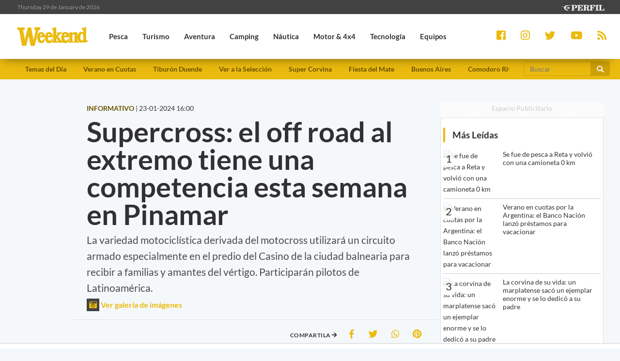

--- FILE ---
content_type: text/html; charset=UTF-8
request_url: https://weekend.perfil.com/noticias/informativo/supercross-el-off-road-al-extremo-tiene-una-competencia-esta-semana-en-pinamar.phtml
body_size: 17227
content:
<!DOCTYPE html>
<!--
Version: 29-01-2026 02:49:50
ID: 1004864
Imagen Portada: 1742330
-->
<html lang="es">
    <head>
        <meta charset="utf-8">
        <meta name="viewport" content="width=device-width, initial-scale=1, shrink-to-fit=no">
                <meta name="description" content="La variedad motociclística derivada del motocross utilizará un circuito armado especialmente en el predio del Casino de la ciudad balnearia para recibir a familias y amantes del vértigo. Participarán pilotos de Latinoamérica.">
        <meta name="ads-load" content="1">
        <meta name="ads-sec" content="articulo">
        <meta name="ads-client" content="259a6">

        <meta name="analytics-path-name" content="">
        <meta name="analytics-client-id" content="">
        <meta name="analytics-run" content="1">
        <meta name="analytics-view" content=" news.show ">
        <meta name="analytics-data" content="{&quot;slug&quot;:&quot;supercross-el-off-road-al-extremo-tiene-una-competencia-esta-semana-en-pinamar&quot;,&quot;section&quot;:&quot;sitios.weekend.nota&quot;,&quot;author&quot;:&quot;Patricia Daniele&quot;,&quot;date&quot;:&quot;January, 23 2024 16:00:00 -0300&quot;,&quot;id&quot;:1004864}">
        <meta name="latam-analytics-client-id" content="">
        <meta name="latam-analytics-path-name" content="">
        <meta name="comscore-client-id" content="6906401">

        <meta name="msapplication-TileColor" content="#ffffff">
        <meta name="msapplication-TileImage" content="/ms-icon-144x144.png">
        <meta name="theme-color" content="#ffffff">

        <meta property="fb:pages" content="244270009007957" />

        <meta name="last-render" content="29-01-02 02:49:50">
        
        <title>Supercross: el off road al extremo tiene una competencia esta semana en Pinamar | Weekend</title>

        <link rel="apple-touch-icon" sizes="57x57" href="https://weekend.perfil.com/img/favicon/apple-icon-57x57.png">
        <link rel="apple-touch-icon" sizes="60x60" href="https://weekend.perfil.com/img/favicon/apple-icon-60x60.png">
        <link rel="apple-touch-icon" sizes="72x72" href="https://weekend.perfil.com/img/favicon/apple-icon-72x72.png">
        <link rel="apple-touch-icon" sizes="76x76" href="https://weekend.perfil.com/img/favicon/apple-icon-76x76.png">
        <link rel="apple-touch-icon" sizes="114x114" href="https://weekend.perfil.com/img/favicon/apple-icon-114x114.png">
        <link rel="apple-touch-icon" sizes="120x120" href="https://weekend.perfil.com/img/favicon/apple-icon-120x120.png">
        <link rel="apple-touch-icon" sizes="144x144" href="https://weekend.perfil.com/img/favicon/apple-icon-144x144.png">
        <link rel="apple-touch-icon" sizes="152x152" href="https://weekend.perfil.com/img/favicon/apple-icon-152x152.png">
        <link rel="apple-touch-icon" sizes="180x180" href="https://weekend.perfil.com/img/favicon/apple-icon-180x180.png">
        <link rel="icon" type="image/png" sizes="192x192"  href="https://weekend.perfil.com/img/favicon/android-icon-192x192.png">
        <link rel="icon" type="image/png" sizes="32x32" href="https://weekend.perfil.com/img/favicon/favicon-32x32.png.png">
        <link rel="icon" type="image/png" sizes="96x96" href="https://weekend.perfil.com/img/favicon/favicon-96x96.png">
        <link rel="icon" type="image/png" sizes="16x16" href="https://weekend.perfil.com/img/favicon/favicon-16x16.png">
        <link rel="manifest" href="https://weekend.perfil.com/img/favicon/manifest.json">
        <link rel="manifest" href="https://weekend.perfil.com/onesignal-manifest.json">

        <link rel="preconnect" href="https://player.performgroup.com">
        <link rel="preconnect" href="https://ads.us.e-planning.net">
        <link rel="preconnect" href="https://ad.doubleclick.net">
        <link rel="preconnect" href="https://ut.e-planning.video">
        <link rel="preconnect" href="https://bidder.criteo.com">
        <link rel="preconnect" href="https://www.facebbook.com">
<link rel="canonical" href="https://weekend.perfil.com/noticias/informativo/supercross-el-off-road-al-extremo-tiene-una-competencia-esta-semana-en-pinamar.phtml">
<link rel="amphtml" href="https://weekend.perfil.com/noticias/amp/informativo/supercross-el-off-road-al-extremo-tiene-una-competencia-esta-semana-en-pinamar.phtml"> 

<meta property="article:opinion" content="false" />
<meta property="article:content_tier" content="free" />
<meta property="article:tag" content="Travel &amp; Leisure Activities" />
<meta property="article:location" content="region:arg" />

        <link rel="stylesheet" type="text/css" href="/css/app.css?id=30956c7feb4a16f4af30">
        <link rel="stylesheet" type="text/css" href="https://weekend.perfil.com/vendors/lightgallery/css/lightgallery.min.css">

        <script type="application/ld+json">
    [{"@context":"http://schema.org","@type":"NewsArticle","mainEntityOfPage":{"@type":"WebPage","@id":"https://weekend.perfil.com/noticias/informativo/supercross-el-off-road-al-extremo-tiene-una-competencia-esta-semana-en-pinamar.phtml","breadcrumb":{"@context":"http://schema.org","@type":"BreadcrumbList","itemListElement":[{"@type":"ListItem","position":1,"item":{"@id":"https://weekend.perfil.com/","name":"Home"}},{"@type":"ListItem","position":2,"item":{"@id":"https://weekend.perfil.com/seccion/informativo","name":"Informativo"}},{"@type":"ListItem","position":3,"item":{"@id":"https://weekend.perfil.com/noticias/informativo/supercross-el-off-road-al-extremo-tiene-una-competencia-esta-semana-en-pinamar.phtml","name":"PARA TODA LA FAMILIA"}}]}},"headline":"Supercross: el off road al extremo tiene una competencia esta semana en Pinamar","url":"https://weekend.perfil.com/noticias/informativo/supercross-el-off-road-al-extremo-tiene-una-competencia-esta-semana-en-pinamar.phtml","articleSection":"https://weekend.perfil.com/seccion/informativo","genre":"https://weekend.perfil.com/seccion/informativo","dateline":null,"inLanguage":"es_AR","image":["https://fotos.perfil.com/2024/01/23/cropped/696/696/center/0123supercross-1742330.jpg","https://fotos.perfil.com/2024/01/23/cropped/696/522/center/0123supercross-1742330.jpg","https://fotos.perfil.com/2024/01/23/cropped/696/392/center/0123supercross-1742330.jpg"],"datePublished":"January, 23 2024 16:00:00 -0300","dateModified":"January, 23 2024 16:00:00 -0300","keywords":"","author":{"@type":"Person","image":{"@type":"ImageObject","contentUrl":"https://fotos.perfil.com/autores/default/pdaniele_100.jpg"},"name":"Patricia Daniele","url":""},"publisher":{"@type":"Organization","name":"Weekend","alternateName":"Editorial Perfil S.A.","url":"https://weekend.perfil.com/","telephone":[null,null],"email":"weekend@perfil.com","logo":{"@type":"ImageObject","url":"https://weekend.perfil.com/img/logo.png"},"contactPoint":[{"@type":"ContactPoint","telephone":null,"contactType":"customer support","areaServed":null,"availableLanguage":[null]},{"@type":"ContactPoint","telephone":null,"contactType":"customer support","areaServed":null,"availableLanguage":[null]}],"address":{"@type":"PostalAddress","streetAddress":null,"postalCode":null,"addressLocality":", "},"sameAs":["https://www.facebook.com/WeekendArgentina","https://twitter.com/revista_weekend","https://www.youtube.com/channel/","https://www.instagram.com/revista_weekend"]}},{"@context":"http://schema.org","@type":"Organization","name":"Weekend","alternateName":"Editorial Perfil S.A.","url":"https://weekend.perfil.com/","telephone":[null,null],"email":"weekend@perfil.com","logo":{"@type":"ImageObject","url":"https://weekend.perfil.com/img/logo.png"},"contactPoint":[{"@type":"ContactPoint","telephone":null,"contactType":"customer support","areaServed":null,"availableLanguage":[null]},{"@type":"ContactPoint","telephone":null,"contactType":"customer support","areaServed":null,"availableLanguage":[null]}],"address":{"@type":"PostalAddress","streetAddress":null,"postalCode":null,"addressLocality":", "},"sameAs":["https://www.facebook.com/WeekendArgentina","https://twitter.com/revista_weekend","https://www.youtube.com/channel/","https://www.instagram.com/revista_weekend"]},{"@context":"https://schema.org","@type":"ItemList","itemListElement":[{"@type":"ListItem","position":1,"url":"https://weekend.perfil.com/noticias/turismo/playas-bonaerenses-hay-una-para-cada-estilo-de-veraneante.phtml"},{"@type":"ListItem","position":2,"url":"https://weekend.perfil.com/noticias/pesca/plan-de-vacaciones-con-cana-y-reel-a-cuestas.phtml"},{"@type":"ListItem","position":3,"url":"https://weekend.perfil.com/noticias/informativo/en-pinamar-se-hara-un-torneo-de-surf-para-ninos-y-adolescentes.phtml"},{"@type":"ListItem","position":4,"url":"https://weekend.perfil.com/noticias/informativo/verano-2024-ya-se-venden-los-pasajes-en-tren-para-viajar-a-la-costa-entre-diciembre-y-marzo.phtml"}]}]
</script>

<meta property="fb:admins"              content="100000796672456,1483151046">
<meta property="fb:app_id"              content="2184752615133901">
<meta property="fb:pages"               content="244270009007957">
<meta property="og:url"                 content="https://weekend.perfil.com/noticias/informativo/supercross-el-off-road-al-extremo-tiene-una-competencia-esta-semana-en-pinamar.phtml" />
<meta property="og:type"                content="article" />
<meta property="og:locale"              content="es">
<meta property="og:site_name"           content="Weekend"/>
<meta property="og:title"               content="Supercross: el off road al extremo tiene una competencia esta semana en Pinamar" />
<meta property="og:description"         content="La variedad motociclística derivada del motocross utilizará un circuito armado especialmente en el predio del Casino de la ciudad balnearia para recibir a familias y amantes del vértigo. Participarán pilotos de Latinoamérica." />
<meta property="og:image"               content="https://fotos.perfil.com/2024/01/23/trim/1280/720/0123supercross-1742330.jpg" />
<meta property="og:image:type"          content="image/jpeg" />
<meta property="og:image:width"         content="1140" />
<meta property="og:image:height"        content="641" />
<meta property="article:published_time" content="2024-01-23T16:00:00-03:00">
<meta property="article:modified_time"  content="2024-01-23T16:18:06-03:00">
<meta property="article:tag"            content="pinamar,provincia de buenos aires">
<meta property="article:section"        content="informativo">


<meta name="twitter:card"               content="summary_large_image">
<meta name="twitter:site"               content="@perfilcom">
<meta name="twitter:creator"            content="@perfilcom">
<meta name="twitter:title"              content='Supercross: el off road al extremo tiene una competencia esta semana en Pinamar'>
<meta name="twitter:description"        content="La variedad motociclística derivada del motocross utilizará un circuito armado especialmente en el predio del Casino de la ciudad balnearia para recibir a familias y amantes del vértigo. Participarán pilotos de Latinoamérica.">
<meta name="twitter:image"              content="https://fotos.perfil.com/2024/01/23/trim/1280/720/0123supercross-1742330.jpg">
<meta name="twitter:image:alt"          content='La tercera edición del Monster Energy Supercross Champ Series se hará en el Complejo Casino Pinamar.'>


<meta itemscope itemprop="mainEntityOfPage"  itemType="https://schema.org/WebPage" itemid="https://weekend.perfil.com/noticias/informativo/supercross-el-off-road-al-extremo-tiene-una-competencia-esta-semana-en-pinamar.phtml"/>
<meta itemprop="datePublished" content="2024-01-23T16:00:00-03:00"/>
<meta itemprop="dateModified" content="2024-01-23T16:18:06-03:00"/>
<meta itemprop="keywords" content="pinamar,provincia de buenos aires">
<meta itemprop="name" content="Weekend | Supercross: el off road al extremo tiene una competencia esta semana en Pinamar">
<meta itemprop="alternateName" content="Supercross: el off road al extremo tiene una competencia esta semana en Pinamar">
<meta itemprop="headline" content="La variedad motociclística derivada del motocross utilizará un circuito armado especialmente en el predio del Casino de la ciudad balnearia para recibir a familias y amantes del vértigo. Participarán pilotos de Latinoamérica.">
<meta itemprop="url" content="https://weekend.perfil.com/noticias/informativo/supercross-el-off-road-al-extremo-tiene-una-competencia-esta-semana-en-pinamar.phtml">
<meta itemprop="articleSection" content="informativo">
<meta itemprop="inLanguage" content="es">


<meta name="editoria" content="Weekend" />
<meta name="dtnoticia" content="2024-01-23T16:00:00-03:00" />
<meta name="title" content="Weekend | Supercross: el off road al extremo tiene una competencia esta semana en Pinamar" />
<meta name="keywords" content="pinamar,provincia de buenos aires" />
<meta name="description" content="La variedad motociclística derivada del motocross utilizará un circuito armado especialmente en el predio del Casino de la ciudad balnearia para recibir a familias y amantes del vértigo. Participarán pilotos de Latinoamérica.">
<meta name="news_keywords" content="pinamar,provincia de buenos aires">


<meta name="news_channel" content="informativo" />
<meta name="news_hat" content="PARA TODA LA FAMILIA" />
<meta name="hedline" content="La variedad motociclística derivada del motocross utilizará un circuito armado especialmente en el predio del Casino de la ciudad balnearia para recibir a familias y amantes del vértigo. Participarán pilotos de Latinoamérica." />
<meta name="url" content="https://weekend.perfil.com/noticias/informativo/supercross-el-off-road-al-extremo-tiene-una-competencia-esta-semana-en-pinamar.phtml" />
<meta name="datePublished" content="2024-01-23T16:00:00-03:00"/>

<script src="https://jsc.mgid.com/site/1039991.js" async></script>

        
		<!-- Google Tag Manager -->
    <script>
        
window.dataLayer = window.dataLayer || [];
dataLayer.push({
    "brand": "weekend",
    "brandPretty": "Weekend",
    "environment": "main",
    "pageCategory": "nota",
    "articleFormat": "estandar",
    "articleId": 1004864,
    "articleTitle": "Supercross: el off road al extremo tiene una competencia esta semana en Pinamar",
    "articleShortTitle": "Supercross: el off road al extremo tiene una competencia esta semana en Pinamar",
    "articleStyle": "noticia",
    "articleSection": "informativo",
    "articleTags": "pinamar|provincia de buenos aires",
    "articleLastUpdate": "23-01-2024",
    "articlePublicationDateLegacy": "January, 23 2024 16:00:00 -0300",
    "articlePublicationDate": "23-01-2024",
    "articleLastUpdateLegacy": "January, 23 2024 16:18:06 -0300",
    "articleEditorId": 1421,
    "articleEditorUserName": "pdaniele",
    "articleEditor": "Patricia Daniele",
    "articleAuthorId": 1421,
    "articleAuthorUserName": "pdaniele",
    "articleAuthor": "Patricia Daniele",
    "articleSigned": false,
    "articleCredit": "",
    "articleHaveVideo": false,
    "articleHaveImages": true,
    "articleHaveGallery": true,
    "articleHaveAudio": false,
    "articleHaveSocial": false,
    "articleHaveComments": true,
    "articleHaveFiles": false,
    "articleHaveRedaction": true,
    "articleFullLength": 1699,
    "articleLayout": "default",
    "articleScrollLimit": "false"
});

        console.log('GTM', window.dataLayer);
        (function(w,d,s,l,i){w[l]=w[l]||[];w[l].push({'gtm.start':
    new Date().getTime(),event:'gtm.js'});var f=d.getElementsByTagName(s)[0],
    j=d.createElement(s),dl=l!='dataLayer'?'&l='+l:'';j.async=true;j.src=
    'https://www.googletagmanager.com/gtm.js?id='+i+dl;f.parentNode.insertBefore(j,f);
    })(window,document,'script','dataLayer','GTM-MQM4XMK');</script>
    <!-- End Google Tag Manager -->

        
                


		
		
        
                    <script id="navegg" type="text/javascript">
                (function(n,v,g){o='Navegg';if(!n[o]){
                    a=v.createElement('script');a.src=g;b=document.getElementsByTagName('script')[0];
                    b.parentNode.insertBefore(a,b);n[o]=n[o]||function(parms){
                        n[o].q=n[o].q||[];n[o].q.push([this, parms])};}})
                (window, document, 'https://tag.navdmp.com/universal.min.js');
                window.naveggReady = window.naveggReady||[];
                window.nvgID = new Navegg({
                    acc: 56362
                });
            </script>
        
        
                    <script type="text/javascript">
              function e(e){var t=!(arguments.length>1&&void 0!==arguments[1])||arguments[1],c=document.createElement("script");c.src=e,t?c.type="module":(c.async=!0,c.type="text/javascript",c.setAttribute("nomodule",""));var n=document.getElementsByTagName("script")[0];n.parentNode.insertBefore(c,n)}function t(t,c,n){var a,o,r;null!==(a=t.marfeel)&&void 0!==a||(t.marfeel={}),null!==(o=(r=t.marfeel).cmd)&&void 0!==o||(r.cmd=[]),t.marfeel.config=n,t.marfeel.config.accountId=c;var i="https://sdk.mrf.io/statics";e("".concat(i,"/marfeel-sdk.js?id=").concat(c),!0),e("".concat(i,"/marfeel-sdk.es5.js?id=").concat(c),!1)}!function(e,c){var n=arguments.length>2&&void 0!==arguments[2]?arguments[2]:{};t(e,c,n)}(window,1740,{} /*config*/);
            </script>
                

        
        <style>.async-hide { opacity: 0 !important} </style>
        <script>(function(a,s,y,n,c,h,i,d,e){s.className+=' '+y;h.start=1*new Date;
        h.end=i=function(){s.className=s.className.replace(RegExp(' ?'+y),'')};
        (a[n]=a[n]||[]).hide=h;setTimeout(function(){i();h.end=null},c);h.timeout=c;
        })(window,document.documentElement,'async-hide','dataLayer',4000,
        {'GTM-MQM4XMK':true});</script>

        <!-- InMobi Choice. Consent Manager Tag v3.0 (for TCF 2.2) -->
<script type="text/javascript" async=true>
  (function() {
    var host = window.location.hostname;
    var element = document.createElement('script');
    var firstScript = document.getElementsByTagName('script')[0];
    var url = 'https://cmp.inmobi.com'
      .concat('/choice/', 'JLynYhbuKN0hh', '/', host, '/choice.js?tag_version=V3');
    var uspTries = 0;
    var uspTriesLimit = 3;
    element.async = true;
    element.type = 'text/javascript';
    element.src = url;

    firstScript.parentNode.insertBefore(element, firstScript);

    function makeStub() {
      var TCF_LOCATOR_NAME = '__tcfapiLocator';
      var queue = [];
      var win = window;
      var cmpFrame;

      function addFrame() {
        var doc = win.document;
        var otherCMP = !!(win.frames[TCF_LOCATOR_NAME]);

        if (!otherCMP) {
          if (doc.body) {
            var iframe = doc.createElement('iframe');

            iframe.style.cssText = 'display:none';
            iframe.name = TCF_LOCATOR_NAME;
            doc.body.appendChild(iframe);
          } else {
            setTimeout(addFrame, 5);
          }
        }
        return !otherCMP;
      }

      function tcfAPIHandler() {
        var gdprApplies;
        var args = arguments;

        if (!args.length) {
          return queue;
        } else if (args[0] === 'setGdprApplies') {
          if (
            args.length > 3 &&
            args[2] === 2 &&
            typeof args[3] === 'boolean'
          ) {
            gdprApplies = args[3];
            if (typeof args[2] === 'function') {
              args[2]('set', true);
            }
          }
        } else if (args[0] === 'ping') {
          var retr = {
            gdprApplies: gdprApplies,
            cmpLoaded: false,
            cmpStatus: 'stub'
          };

          if (typeof args[2] === 'function') {
            args[2](retr);
          }
        } else {
          if(args[0] === 'init' && typeof args[3] === 'object') {
            args[3] = Object.assign(args[3], { tag_version: 'V3' });
          }
          queue.push(args);
        }
      }

      function postMessageEventHandler(event) {
        var msgIsString = typeof event.data === 'string';
        var json = {};

        try {
          if (msgIsString) {
            json = JSON.parse(event.data);
          } else {
            json = event.data;
          }
        } catch (ignore) {}

        var payload = json.__tcfapiCall;

        if (payload) {
          window.__tcfapi(
            payload.command,
            payload.version,
            function(retValue, success) {
              var returnMsg = {
                __tcfapiReturn: {
                  returnValue: retValue,
                  success: success,
                  callId: payload.callId
                }
              };
              if (msgIsString) {
                returnMsg = JSON.stringify(returnMsg);
              }
              if (event && event.source && event.source.postMessage) {
                event.source.postMessage(returnMsg, '*');
              }
            },
            payload.parameter
          );
        }
      }

      while (win) {
        try {
          if (win.frames[TCF_LOCATOR_NAME]) {
            cmpFrame = win;
            break;
          }
        } catch (ignore) {}

        if (win === window.top) {
          break;
        }
        win = win.parent;
      }
      if (!cmpFrame) {
        addFrame();
        win.__tcfapi = tcfAPIHandler;
        win.addEventListener('message', postMessageEventHandler, false);
      }
    };

    makeStub();

    var uspStubFunction = function() {
      var arg = arguments;
      if (typeof window.__uspapi !== uspStubFunction) {
        setTimeout(function() {
          if (typeof window.__uspapi !== 'undefined') {
            window.__uspapi.apply(window.__uspapi, arg);
          }
        }, 500);
      }
    };

    var checkIfUspIsReady = function() {
      uspTries++;
      if (window.__uspapi === uspStubFunction && uspTries < uspTriesLimit) {
        console.warn('USP is not accessible');
      } else {
        clearInterval(uspInterval);
      }
    };

    if (typeof window.__uspapi === 'undefined') {
      window.__uspapi = uspStubFunction;
      var uspInterval = setInterval(checkIfUspIsReady, 6000);
    }
  })();
</script>
<!-- End InMobi Choice. Consent Manager Tag v3.0 (for TCF 2.2) -->

        <script src="https://tags.refinery89.com/perfilcom.js" async></script>
    </head>

    <body class="pf-new-show">
        <script type="text/javascript">var eplDoc = document; var eplLL = false;</script>
        <script defer src="https://us.img.e-planning.net/layers/epl-41.js" type="text/javascript" id="epl-exchange-script"></script>

        
		<!-- Google Tag Manager (noscript) -->
    <noscript><iframe src="https://www.googletagmanager.com/ns.html?id=GTM-MQM4XMK"
    height="0" width="0" style="display:none;visibility:hidden"></iframe></noscript>
    <!-- End Google Tag Manager (noscript) -->

        <div class="container-fluid m-0 p-0">
            
            <header>
<div class="row m-0">
    <div class="col-12 pf-header-top pr-1 pl-1 pr-lg-3 pl-lg-3">
        <div class="row m-0">
            <div class="col-8 time-top">Thursday 29 de January de 2026</div>
            <div class="col-12 col-lg-4 text-right">
                <a href="https://www.perfil.com" target="_blank" title="Ir a Perfil.com">
                    <picture>
                        <source type="image/webp" srcset="https://weekend.perfil.com/img/logo_perfil_light_small.webp">
                        <source type="image/png" srcset="https://weekend.perfil.com/img/logo_perfil_light_small.png">
                        <img src="https://weekend.perfil.com/img/logo_perfil_light_small.png" alt="Perfil.com">
                    </picture>
                </a>
            </div>
        </div>
    </div>
</div>

<div class="row m-0 pf-header navbar-fixed-top sticky-top">
    <div class="col-12  col-lg-9 pr-1 pl-1 pr-lg-3 pl-lg-3 pb-0 pt-0">
        <nav class="nav d-flex nav-principal navbar-fixed-top">

            <a href="https://weekend.perfil.com/" class="logo ml-2 mr-3 navbar-brand" id="logo-small" style="background-color: transparent;"><img src="https://weekend.perfil.com/img/logo3.png"></a>
            <button type="button" class="navbar-toggle collapsed" data-toggle="collapse" data-target="#exampleNavComponents" aria-expanded="false">
               <i class="fa fa-align-justify menu-ham" title="Align Justify"></i>
              </button>

            <div class="collapse navbar-collapse" id="exampleNavComponents">
                                   <a href="/seccion/pesca" target="_self" class="pesca" title="Pesca"> <li>Pesca</li></a>
                                   <a href="/seccion/turismo" target="_self" class="turismo" title="Turismo"> <li>Turismo</li></a>
                                   <a href="/seccion/aventura" target="_self" class="aventura" title="Aventura"> <li>Aventura</li></a>
                                   <a href="/seccion/camping" target="_self" class="camping" title="Camping"> <li>Camping</li></a>
                                   <a href="/seccion/nautica" target="_self" class="nautica" title="Náutica"> <li>Náutica</li></a>
                                   <a href="/seccion/motor" target="_self" class="motor" title="Motor &amp; 4x4"> <li>Motor &amp; 4x4</li></a>
                                   <a href="/seccion/tecnologia" target="_self" class="tecnologia" title="Tecnología"> <li>Tecnología</li></a>
                                   <a href="/seccion/equipos" target="_self" class="equipos" title="Equipos"> <li>Equipos</li></a>
                                   <a href="/seccion/tiro" target="_self" class="tiro" title="Tiro"> <li>Tiro</li></a>
                            </div>
        </nav>
    </div>

     <div class="col-12  col-lg-3 pr-1 pl-1 pr-lg-3 pl-lg-3 collapse navbar-collapse" id="exampleNavComponents">
        <div class="social-top" >
            <a href="https://www.facebook.com/WeekendArgentina/" target="_blank" class="link-social-facebook mr-3" rel="me nofollow"><i class="fab fa-facebook-square"></i></a>
            <a href="https://www.instagram.com/revista_weekend/" target="_blank" class="link-social-instagram mr-3" rel="me nofollow"><i class="fab fa-instagram"></i></a>
            <a href="https://twitter.com/revista_weekend" target="_blank" class="link-social-twitter mr-3" rel="me nofollow"><i class="fab fa-twitter"></i></a>
            <a href="https://www.youtube.com/channel/" target="_blank" class="link-social-youtube mr-3" rel="me nofollow"><i class="fab fa-youtube"></i></a>
            <a href="https://weekend.perfil.com/feed" target="_blank" class="link-social-rss"><i class="fa fa-rss"></i></a>
        </div>
    </div>

</div>

<div class="col-12 pf-header-submenu pr-1 pl-1 pr-lg-3 pl-lg-3 pb-0 pt-0">
    <button type="button" class="navbar-toggle collapsed" data-toggle="collapse" data-target="#menuTemas" aria-expanded="false">Temas del día <i class="fa fa-angle-down"></i></button>
    <nav id="menuTemas" class="nav-temas collapse">
        <div class="row">
       <nav class="col-12 col-md-9 col-xl-10">
        <ul>
                     <li><a href="" target="_self" class="" title="">Temas del Día</a></li>
                     <li><a href="https://weekend.perfil.com/noticias/turismo/verano-en-cuotas-por-la-argentina-el-banco-nacion-lanzo-prestamos-para-vacacionar.phtml" target="_self" class="" title="">Verano en Cuotas</a></li>
                     <li><a href="https://weekend.perfil.com/noticias/pesca/tiburon-duende-vivo-en-canarias-el-primer-registro-confirmado-de-una-especie-casi-invisible.phtml" target="_self" class="" title="">Tiburón Duende</a></li>
                     <li><a href="https://weekend.perfil.com/noticias/turismo/ya-aparecieron-los-vuelos-directos-para-ver-a-la-seleccion-en-el-mundial-y-el-interior-tendra-mas-conexion-internacional.phtml" target="_self" class="" title="">Ver a la Selección</a></li>
                     <li><a href="https://weekend.perfil.com/noticias/pesca/la-corvina-de-su-vida-un-marplatense-saco-un-ejemplar-enorme-y-se-lo-dedico-a-su-padre.phtml" target="_self" class="" title="">Super Corvina</a></li>
                     <li><a href="https://weekend.perfil.com/noticias/informativo/con-entrada-libre-se-hara-en-parana-la-35-fiesta-nacional-del-mate.phtml" target="_self" class="" title="">Fiesta del Mate</a></li>
                     <li><a href="https://weekend.perfil.com/noticias/turismo/visitas-guiadas-gratuitas-para-conocer-la-historia-de-buenos-aires.phtml" target="_self" class="" title="">Buenos Aires</a></li>
                     <li><a href="https://weekend.perfil.com/noticias/turismo/la-sorpresa-del-verano-2026-comodoro-rivadavia-ofrece-mar-y-meseta-con-una-agenda-cargada.phtml" target="_self" class="" title="">Comodoro Rivadavia</a></li>
         

            <!-- <li class="buscador-header">
              <form method="get" action="https://weekend.perfil.com/buscador">
                 <div class="input-group md-form form-sm form-2 pl-0">
                    <input class="form-control my-0 py-1 lime-border" name="q" type="text" placeholder="Buscar" aria-label="Buscar" value="">
                    <div class="input-group-append">
                        <button class="btn btn-outline-light" type="submit"><i class="fas fa-search"></i></button>
                    </div>
                 </div>
              </form>
            </li> -->
        </ul>
         </nav>
             <div class="col-12 col-md-2 col-xl-2">
                <form method="get" action="https://weekend.perfil.com/buscador">
                    <div class="input-group md-form form-sm form-2 pl-0">
                        <input class="form-control my-0 py-1 lime-border" name="q" type="text" placeholder="Buscar" aria-label="Buscar" value="">
                        <div class="input-group-append">
                            <button class="btn btn-outline-light" type="submit"><i class="fas fa-search"></i></button>
                        </div>
                    </div>
                </form>
             </div>
    </div>

    </nav>
</div>
</header>
            <div class="row m-0">
    <div class="d-none d-xl-block col-ads-left">
        <div id="" class="ads-space text-center sticky-top" data-id="sticky_160x600x-pos-" data-w="160" data-h="600"
            data-loaded="false" data-reload="true"></div>
    </div>

    <div class="col-article col-12 p-0">
        <div class="row m-0">
            <main class="col-lg-8 p-1 pt-2 pt-lg-5">
                <header>
                    
                    <div class="mt-3 mt-sm-0 row m-0">
                        <div class="col-xl-6 text-left"><span
                                class="hat">INFORMATIVO</span> | <span
                                class=''>23-01-2024 16:00</span></div>
                        <!-- 23-01-2024 16:00 23-01-2024 16:00 -->
                        <div class="col-xl-6 text-left"> </div>
                    </div>

                    
                    <div class="pt-2">
                        <div class="col-12 headgroup">
                            <h1>Supercross: el off road al extremo tiene una competencia esta semana en Pinamar</h1>
                            <p class="headline">
                                La variedad motociclística derivada del motocross utilizará un circuito armado especialmente en el predio del Casino de la ciudad balnearia para recibir a familias y amantes del vértigo. Participarán pilotos de Latinoamérica.
                                                                <br> <a href="#" role="button" class="btn-open-gallery"><i
                                        class="fas fa-camera-retro"></i> Ver galería de imágenes</a>
                                                            </p>
                        </div>
                        <div class="col-12 text-center">
                            <div id="" class="ads-space text-center d-lg-none" data-id="300x250x-pos-" data-w="300"
                                data-h="250" data-loaded="false" data-reload="false"></div>
                        </div>
                        <div class="row border-top p-2 border-bottom">
                            <div class="col-12 col-md-5">
                                
                                                            </div>
                            <div class="col-12 col-md-7">
                                <div class="social-topsharing">
	<ul> 
    <li><h4>Compartila <i class="fas fa-arrow-right"></i></h4></li>
    <li><a class="facebook" href="https://www.facebook.com/sharer/sharer.php?u=https://weekend.perfil.com/noticias/informativo/supercross-el-off-road-al-extremo-tiene-una-competencia-esta-semana-en-pinamar.phtml" target="_blank"><i class="fab fa-facebook-f"></i></a></li>
    <li> <a class="twitter" href="https://twitter.com/intent/tweet?text=Supercross%3A+el+off+road+al+extremo+tiene+una+competencia+esta+semana+en+Pinamar&url=https://weekend.perfil.com/noticias/informativo/supercross-el-off-road-al-extremo-tiene-una-competencia-esta-semana-en-pinamar.phtml" target="_blank"><i class="fab fa-twitter"></i></a></li>
    <li><a href="whatsapp://send?text=Supercross%3A+el+off+road+al+extremo+tiene+una+competencia+esta+semana+en+Pinamar https://weekend.perfil.com/noticias/informativo/supercross-el-off-road-al-extremo-tiene-una-competencia-esta-semana-en-pinamar.phtml" data-action="share/whatsapp/share" class="whatsapp" target="_blank"><i class="fab fa-whatsapp"></i></a></li>
     <li><a href="https://pinterest.com/pin/create/button/?url=https://weekend.perfil.com/noticias/informativo/supercross-el-off-road-al-extremo-tiene-una-competencia-esta-semana-en-pinamar.phtml&media=https://fotos.perfil.com/2024/01/23/trim/900/506/0123supercross-1742330.jpg&description=Supercross%3A+el+off+road+al+extremo+tiene+una+competencia+esta+semana+en+Pinamar" class="pinterest" target="_blank"><i class="fab fa-pinterest"></i></a></li>
</ul>
</div>                            </div>
                        </div>
                    </div>

                    
                    <div class="main-image mt-3 p-0">
    <div class="col-12 p-0">
                    <figure class="figure btn-open-gallery">
                <picture><source type="image/webp" data-srcset="https://fotos.perfil.com/2024/01/23/trim/270/152/0123supercross-1742330.jpg?format=webp 270w, https://fotos.perfil.com/2024/01/23/trim/540/304/0123supercross-1742330.jpg?format=webp 540w, https://fotos.perfil.com/2024/01/23/trim/720/405/0123supercross-1742330.jpg?format=webp 720w, https://fotos.perfil.com/2024/01/23/trim/960/540/0123supercross-1742330.jpg?format=webp 960w"><img alt="La tercera edición del Monster Energy Supercross Champ Series se hará en el Complejo Casino Pinamar." class="lazyload figure-img img-fluid" src="https://via.placeholder.com/1140x641?text=WEEKEND" data-srcset="https://fotos.perfil.com/2024/01/23/trim/270/152/0123supercross-1742330.jpg 270w, https://fotos.perfil.com/2024/01/23/trim/540/304/0123supercross-1742330.jpg 540w, https://fotos.perfil.com/2024/01/23/trim/720/405/0123supercross-1742330.jpg 720w, https://fotos.perfil.com/2024/01/23/trim/960/540/0123supercross-1742330.jpg 960w" /></picture>
                <figcaption class="figure-caption pb-1 pt-1 pl-2">La tercera edición del Monster Energy Supercross Champ Series se hará en el Complejo Casino Pinamar.</figcaption>
            </figure>
            </div>
</div>

<div id="" class="ads-space text-center d-none d-md-block mb-4" data-id="728x90x-pos-" data-w="728" data-h="90" data-loaded="false" data-reload="false"></div>
<div id="" class="ads-space text-center d-md-none mb-4" data-id="300x250x-pos-" data-w="300" data-h="250" data-loaded="false" data-reload="false"></div>

<input type="hidden" id="lightbox-gallery-content" value="[{&quot;src&quot;:&quot;https:\/\/fotos.perfil.com\/2024\/01\/23\/0123supercross-1742330.jpg&quot;,&quot;thumb&quot;:&quot;https:\/\/fotos.perfil.com\/2024\/01\/23\/cropped\/250\/250\/center\/0123supercross-1742330.jpg&quot;,&quot;subHtml&quot;:&quot;La tercera edici\u00f3n del Monster Energy Supercross Champ Series se har\u00e1 en el Complejo Casino Pinamar.&quot;},{&quot;src&quot;:&quot;https:\/\/fotos.perfil.com\/2024\/01\/23\/0123supercross-1742373.jpg&quot;,&quot;thumb&quot;:&quot;https:\/\/fotos.perfil.com\/2024\/01\/23\/cropped\/250\/250\/center\/0123supercross-1742373.jpg&quot;,&quot;subHtml&quot;:&quot;El supercross vuelve a Pinamar esta semana.&quot;},{&quot;src&quot;:&quot;https:\/\/fotos.perfil.com\/2024\/01\/23\/0123supercross-1742374.jpg&quot;,&quot;thumb&quot;:&quot;https:\/\/fotos.perfil.com\/2024\/01\/23\/cropped\/250\/250\/center\/0123supercross-1742374.jpg&quot;,&quot;subHtml&quot;:&quot;El supercross vuelve a Pinamar esta semana.&quot;},{&quot;src&quot;:&quot;https:\/\/fotos.perfil.com\/2024\/01\/02\/0102rampage-1730051.jpg&quot;,&quot;thumb&quot;:&quot;https:\/\/fotos.perfil.com\/2024\/01\/02\/cropped\/250\/250\/center\/0102rampage-1730051.jpg&quot;,&quot;subHtml&quot;:&quot;Rampage, la nueva versi\u00f3n de RAM, llegar\u00e1 pronto al pa\u00eds.&quot;}]">
                </header>
                
                <article class="new-body mt-3">
                    <div class="col-12" id="news-body">
                        <p>Desde<strong> mañana y durante el próximo fin de semana </strong>se realizará la tercera edición del <a target="_blank"  href="https://sxchamps.com.ar/index.html">Monster Energy Supercross Champ Serie</a>s en <strong>Pinamar.</strong>&nbsp;Del 24 y 27 de enero, en el<strong> Complejo Casino de Pinamar </strong>(Ruta 11, KM 398,5)<strong>,</strong> se concretará este campeonato nocturno que no tiene precedentes y premiará a cuatro campeones latinoamericanos en un enfrentamiento que van a presenciar más de 20.000 espectadores.</p><div class="media noticia-relacionada">
            <picture><source type="image/webp" data-srcset="https://fotos.perfil.com/2024/01/19/trim/64/64/0119playas-1740911.jpg?format=webp"><img alt="0119_playas" class="lazyload align-self-center m-1 mr-3" src="https://via.placeholder.com/64x64?text=WEEKEND" data-srcset="https://fotos.perfil.com/2024/01/19/trim/64/64/0119playas-1740911.jpg" ></picture>
        <div class="media-body">
        <strong>Leé también</strong>
        <h5><a href="https://weekend.perfil.com/noticias/turismo/playas-bonaerenses-hay-una-para-cada-estilo-de-veraneante.phtml">Playas bonaerenses: hay una para cada estilo de veraneante</a> <a href="https://weekend.perfil.com/noticias/turismo/playas-bonaerenses-hay-una-para-cada-estilo-de-veraneante.phtml" class="round-btn"><i class="fas fa-long-arrow-alt-right"></i></a></h5>
    </div>
</div>




<p><img style="max-width: 100%; width: 100%;"  alt="0123_supercross" src="https://fotos.perfil.com//2024/01/23/900/0/0123supercross-1742374.jpg" /></p><div id="" class="ads-space text-center d-md-none" data-id="inline" data-w="1" data-h="1" data-loaded="false" data-reload="false"></div>

<p>El supercross es una<strong> disciplina motociclística derivada del motocross</strong>, que se disputa en circuitos temporales armados dentro de estadios, en particular de béisbol o fútbol americano. Cada carrera se compone de un sistema de eliminatorias hasta llegar a una final. La serie Monster Energy llega a la Argentina como la máxima expresión del off road: el supercross. Con tres fechas, se coronarán a cuatro campeones. Incluirá un impresionante despliegue de producción con tribunas, un exclusivo paddock VIP, escenario con artistas en vivo, boxes oficiales y un diseño de un&nbsp;<strong>circuito que desafiará la destreza de los mejores pilotos del continente</strong> en un estadio diseñado exclusivamente para ofrecer la experiencia motor de carreras espectaculares y muy competitivas.&nbsp;</p><div class="media noticia-relacionada">
            <picture><source type="image/webp" data-srcset="https://fotos.perfil.com/2024/01/17/trim/64/64/1701playas-1738893.jpg?format=webp"><img alt="1701_playas" class="lazyload align-self-center m-1 mr-3" src="https://via.placeholder.com/64x64?text=WEEKEND" data-srcset="https://fotos.perfil.com/2024/01/17/trim/64/64/1701playas-1738893.jpg" ></picture>
        <div class="media-body">
        <strong>Leé también</strong>
        <h5><a href="https://weekend.perfil.com/noticias/pesca/plan-de-vacaciones-con-cana-y-reel-a-cuestas.phtml">Plan de vacaciones con caña y reel a cuestas</a> <a href="https://weekend.perfil.com/noticias/pesca/plan-de-vacaciones-con-cana-y-reel-a-cuestas.phtml" class="round-btn"><i class="fas fa-long-arrow-alt-right"></i></a></h5>
    </div>
</div>




<p><img style="max-width: 100%; width: 100%;"  alt="0102_rampage" src="https://fotos.perfil.com//2024/01/02/900/0/0102rampage-1730051.jpg" /></p><div class="media noticia-relacionada">
            <picture><source type="image/webp" data-srcset="https://fotos.perfil.com/2024/01/10/trim/64/64/0110minisurf-1735209.jpg?format=webp"><img alt="0110_minisurf" class="lazyload align-self-center m-1 mr-3" src="https://via.placeholder.com/64x64?text=WEEKEND" data-srcset="https://fotos.perfil.com/2024/01/10/trim/64/64/0110minisurf-1735209.jpg" ></picture>
        <div class="media-body">
        <strong>Leé también</strong>
        <h5><a href="https://weekend.perfil.com/noticias/informativo/en-pinamar-se-hara-un-torneo-de-surf-para-ninos-y-adolescentes.phtml">En Pinamar se hará un torneo de surf para niños y adolescentes</a> <a href="https://weekend.perfil.com/noticias/informativo/en-pinamar-se-hara-un-torneo-de-surf-para-ninos-y-adolescentes.phtml" class="round-btn"><i class="fas fa-long-arrow-alt-right"></i></a></h5>
    </div>
</div>




<p>En este escenario se hará presente la nueva <a target="_blank"  href="https://weekend.perfil.com/noticias/motor/pickup-rampage-asi-sera-lo-nuevo-de-ram-que-pronto-llegara-al-pais.phtml">RAM Rampage,</a> vehículo que representa un hito significativo como el primer modelo de la marca diseñado y desarrollado en Latinoamérica, subrayando el compromiso de la marca con la excelencia y la adaptación a las necesidades específicas de la región. La pick-up fusiona en un mismo modelo la robustez, capacidad, sofisticación y tecnología bajadas a las necesidades del mercado latinoamericano que encarna el espíritu de este encuentro.&nbsp;</p>
<section class="row noticias-relacionadas">
    <div class="col-12 top">
    También te puede interesar
    </div>
    <article class="col-12 news">
                    <div class="groupxUno">
                <a href="https://weekend.perfil.com/noticias/informativo/verano-2024-ya-se-venden-los-pasajes-en-tren-para-viajar-a-la-costa-entre-diciembre-y-marzo.phtml" title="Ver Verano 2024: ya se venden los pasajes en tren para viajar a la Costa entre diciembre y marzo">
                    <picture><source type="image/webp" data-srcset="https://fotos.perfil.com/2023/11/21/trim/270/152/2111trenes-1702919.jpg?format=webp 270w, https://fotos.perfil.com/2023/11/21/trim/540/304/2111trenes-1702919.jpg?format=webp 540w"><img alt="La venta de pasajes a la Costa para el próximo verano ya arrancó." class="lazyload img-fluid" src="https://via.placeholder.com/540x304?text=WEEKEND" data-srcset="https://fotos.perfil.com/2023/11/21/trim/270/152/2111trenes-1702919.jpg 270w, https://fotos.perfil.com/2023/11/21/trim/540/304/2111trenes-1702919.jpg 540w" /></picture>
                </a>
                <h3><a href="https://weekend.perfil.com/noticias/informativo/verano-2024-ya-se-venden-los-pasajes-en-tren-para-viajar-a-la-costa-entre-diciembre-y-marzo.phtml">Verano 2024: ya se venden los pasajes en tren para viajar a la Costa entre diciembre y marzo</a></h3>
            </div>
            </article>
</section>


                        
                        
                        
                        
                        
                                                <div class="col-12">
                            <h3>Galería de imágenes</h3>
                            <div id="gallery-thumbnails" class="bottom-gallery">
                                                                <a href="https://fotos.perfil.com/2024/01/23/0123supercross-1742330.jpg" title="La tercera edición del Monster Energy Supercross Champ Series se hará en el Complejo Casino Pinamar.">
                                    <img src="https://fotos.perfil.com/2024/01/23/cropped/250/250/center/0123supercross-1742330.jpg" alt="La tercera edición del Monster Energy Supercross Champ Series se hará en el Complejo Casino Pinamar.">
                                </a>
                                                                <a href="https://fotos.perfil.com/2024/01/23/0123supercross-1742373.jpg" title="El supercross vuelve a Pinamar esta semana.">
                                    <img src="https://fotos.perfil.com/2024/01/23/cropped/250/250/center/0123supercross-1742373.jpg" alt="El supercross vuelve a Pinamar esta semana.">
                                </a>
                                                                <a href="https://fotos.perfil.com/2024/01/23/0123supercross-1742374.jpg" title="El supercross vuelve a Pinamar esta semana.">
                                    <img src="https://fotos.perfil.com/2024/01/23/cropped/250/250/center/0123supercross-1742374.jpg" alt="El supercross vuelve a Pinamar esta semana.">
                                </a>
                                                                <a href="https://fotos.perfil.com/2024/01/02/0102rampage-1730051.jpg" title="Rampage, la nueva versión de RAM, llegará pronto al país.">
                                    <img src="https://fotos.perfil.com/2024/01/02/cropped/250/250/center/0102rampage-1730051.jpg" alt="Rampage, la nueva versión de RAM, llegará pronto al país.">
                                </a>
                                                            </div>
                        </div>
                        
                        <div id="" class="ads-space text-center d-md-none mb-4" data-id="300x250x-pos-" data-w="300"
                            data-h="250" data-loaded="false" data-reload="false"></div>

                        <!-- e-planning v3 - Comienzo espacio _ articulo _ teads -->
<script type="text/javascript" language="JavaScript1.1">
<!--
var rnd = (new String(Math.random())).substring(2,8) + (((new Date()).getTime()) & 262143);
var cs = document.charset || document.characterSet;
document.write('<script async language="JavaScript1.1" type="text/javascript" src="https://ads.us.e-planning.net/eb/3/259a6/articulo/teads?o=j&rnd=' + rnd + '&crs=' + cs + '"></scr' + 'ipt>');
//-->
</script>
<noscript><a href="https://ads.us.e-planning.net/ei/3/259a6/articulo/teads?it=i&rnd=$RANDOM" target="_blank"><img width="1" height="1"  alt="e-planning ad" src="https://ads.us.e-planning.net/eb/3/259a6/articulo/teads?o=i&rnd=$RANDOM" border=0></a></noscript>
<!-- e-planning v3 - Fin espacio _ articulo _ teads -->

                        <div id="" class="ads-space" data-id="interscroller" data-w="1" data-h="1" data-loaded="false"
                            data-reload="false"></div>

                        
                        <div class="tags">
    <h4>En esta Nota</h4>
    
        
        
        
        
        <ul id="tag-locations">
        <label for="tag-locations">lugares:</label>   
                <li><a href="https://weekend.perfil.com/lugares/pinamar" >Pinamar</a></li>
                <li><a href="https://weekend.perfil.com/lugares/provincia-de-buenos-aires" >Provincia De Buenos Aires</a></li>
            </ul>
        
    </div>
                    </div>
                </article>

                
                <div class="mt-5 mb-5 social-sharing text-center">
    <h4>Compártelo</h4>
    <a class="btn btn-share-facebook btn-share mr-2" href="https://www.facebook.com/sharer/sharer.php?u=https://weekend.perfil.com/noticias/informativo/supercross-el-off-road-al-extremo-tiene-una-competencia-esta-semana-en-pinamar.phtml" target="_blank"><i class="fab fa-facebook-f"></i></a>
    <a class="btn btn-share-twitter btn-share mr-2" href="https://twitter.com/intent/tweet?text=Supercross%3A+el+off+road+al+extremo+tiene+una+competencia+esta+semana+en+Pinamar&url=https://weekend.perfil.com/noticias/informativo/supercross-el-off-road-al-extremo-tiene-una-competencia-esta-semana-en-pinamar.phtml" target="_blank"><i class="fab fa-twitter"></i></a>
   
    <a href="whatsapp://send?text=Supercross%3A+el+off+road+al+extremo+tiene+una+competencia+esta+semana+en+Pinamar https://weekend.perfil.com/noticias/informativo/supercross-el-off-road-al-extremo-tiene-una-competencia-esta-semana-en-pinamar.phtml" data-action="share/whatsapp/share" class="btn btn-share-whatsapp btn-share mr-2" target="_blank"><i class="fab fa-whatsapp"></i></a>
    <a href="https://pinterest.com/pin/create/button/?url=https://weekend.perfil.com/noticias/informativo/supercross-el-off-road-al-extremo-tiene-una-competencia-esta-semana-en-pinamar.phtml&media=https://fotos.perfil.com/2024/01/23/trim/900/506/0123supercross-1742330.jpg&description=Supercross%3A+el+off+road+al+extremo+tiene+una+competencia+esta+semana+en+Pinamar" class="btn btn-share btn-share-pinterest" target="_blank"><i class="fab fa-pinterest"></i></a>
</div>

                <div class="col-12 d-lg-none text-center mt-2">
                    <div id="" class="ads-space text-center d-lg-none" data-id="300x250x-pos-" data-w="300" data-h="250"
                        data-loaded="false" data-reload="false"></div>
                </div>
                <div class="comments">
                    <div class="col-12">
                        <h4>Comentarios</h4>
                        <div class="fb-comments" data-href="https://weekend.perfil.com/noticias/informativo/supercross-el-off-road-al-extremo-tiene-una-competencia-esta-semana-en-pinamar.phtml"
                            data-numposts="3" data-width="100%"
                            data-order-by="social"></div>
                    </div>
                </div>

                
                <div data-type="_mgwidget" data-widget-id="1813244"></div>
                <script>(function(w,q){w[q]=w[q]||[];w[q].push(["_mgc.load"])})(window,"_mgq");</script>

                
                <div class="row mas-en-perfil m-0 mb-2 pl-1">
	<div class="col-12 titulo pb-1 mb-2 align-items-center d-flex">
		Más en <a href="//www.perfil.com" class="ml-2 d-inline-flex"><img data-src="/img/logo_perfil.png" class="lazyload img-mas-en-perfil"></a>
	</div>
</div>
<div class="row mas-en-perfil-notas m-0 ">
						<div class="col-12 col-sm-6 col-lg-3 mb-2 d-flex">
				<article class="sitio-externo parabrisas align-self-stretch">
					<a href="http://parabrisas.perfil.com"><div class="logo-revista"></div></a>
					<a href="https://parabrisas.perfil.com/noticias/novedades/record-historico-para-toyota-en-europa-mas-de-12-millones-de-vehiculos-vendidos.phtml" title="Récord histórico para Toyota en Europa: más de 1.2 millones de vehículos vendidos">
					<figure>
						<picture><source type="image/webp" data-srcset="https://fotos.perfil.com/2026/01/16/trim/270/152/record-historico-para-toyota-en-europa-2170679.jpg?format=webp 270w, https://fotos.perfil.com/2026/01/16/trim/540/304/record-historico-para-toyota-en-europa-2170679.jpg?format=webp 540w"><img alt="Récord histórico para Toyota en Europa: más de 1.2 millones de vehículos vendidos" class="lazyload img-fluid loaded" src="https://via.placeholder.com/1140x641?text=WEEKEND" data-srcset="https://fotos.perfil.com/2026/01/16/trim/270/152/record-historico-para-toyota-en-europa-2170679.jpg 270w, https://fotos.perfil.com/2026/01/16/trim/540/304/record-historico-para-toyota-en-europa-2170679.jpg 540w" /></picture>
					</figure>
					<h2>Récord histórico para Toyota en Europa: más de 1.2 millones de vehículos vendidos</h2>
					</a>
				</article>
			</div>
								<div class="col-12 col-sm-6 col-lg-3 mb-2 d-flex">
				<article class="sitio-externo noticias align-self-stretch">
					<a href="http://noticias.perfil.com"><div class="logo-revista"></div></a>
					<a href="https://noticias.perfil.com/noticias/informacion-general/como-sera-el-recordatorio-de-jose-luis-cabezas-a-29-anos-de-su-asesinato.phtml" title="Cómo será el recordatorio de José Luis Cabezas a 29 años de su asesinato">
					<figure>
						<picture><source type="image/webp" data-srcset="https://fotos.perfil.com/2026/01/19/trim/270/152/jose-luis-cabezas-2171847.jpg?format=webp 270w, https://fotos.perfil.com/2026/01/19/trim/540/304/jose-luis-cabezas-2171847.jpg?format=webp 540w"><img alt="Cómo será el recordatorio de José Luis Cabezas a 29 años de su asesinato" class="lazyload img-fluid loaded" src="https://via.placeholder.com/1140x641?text=WEEKEND" data-srcset="https://fotos.perfil.com/2026/01/19/trim/270/152/jose-luis-cabezas-2171847.jpg 270w, https://fotos.perfil.com/2026/01/19/trim/540/304/jose-luis-cabezas-2171847.jpg 540w" /></picture>
					</figure>
					<h2>Cómo será el recordatorio de José Luis Cabezas a 29 años de su asesinato</h2>
					</a>
				</article>
			</div>
								<div class="col-12 col-sm-6 col-lg-3 mb-2 d-flex">
				<article class="sitio-externo marieclaire align-self-stretch">
					<a href="http://marieclaire.perfil.com"><div class="logo-revista"></div></a>
					<a href="https://marieclaire.perfil.com/noticias/belleza/las-marcas-italianas-de-beauty-protagonistas-en-cosmoprof-miami.phtml" title="Las marcas italianas de beauty protagonistas en Cosmoprof Miami">
					<figure>
						<picture><source type="image/webp" data-srcset="https://fotos.perfil.com/2026/01/27/trim/270/152/italiana-redefine-la-belleza-2176539.jpg?format=webp 270w, https://fotos.perfil.com/2026/01/27/trim/540/304/italiana-redefine-la-belleza-2176539.jpg?format=webp 540w"><img alt="Las marcas italianas de beauty protagonistas en Cosmoprof Miami" class="lazyload img-fluid loaded" src="https://via.placeholder.com/1140x641?text=WEEKEND" data-srcset="https://fotos.perfil.com/2026/01/27/trim/270/152/italiana-redefine-la-belleza-2176539.jpg 270w, https://fotos.perfil.com/2026/01/27/trim/540/304/italiana-redefine-la-belleza-2176539.jpg 540w" /></picture>
					</figure>
					<h2>Las marcas italianas de beauty protagonistas en Cosmoprof Miami</h2>
					</a>
				</article>
			</div>
								<div class="col-12 col-sm-6 col-lg-3 mb-2 d-flex">
				<article class="sitio-externo caras align-self-stretch">
					<a href="http://caras.perfil.com"><div class="logo-revista"></div></a>
					<a href="https://caras.perfil.com/noticias/celebridades/que-perfume-usa-fede-bal-provoco-reaccion-laurita-fernandez-seguis-usando-el-mismo-de-siempre.phtml" title="Qué perfume usa Fede Bal que provocó la reacción de Laurita Fernández: &quot;Seguís usando el mismo de siempre&quot;">
					<figure>
						<picture><source type="image/webp" data-srcset="https://fotos.perfil.com/2026/01/28/trim/270/152/fede-bal-y-laurita-fernandez-2176931.jpg?format=webp 270w, https://fotos.perfil.com/2026/01/28/trim/540/304/fede-bal-y-laurita-fernandez-2176931.jpg?format=webp 540w"><img alt="Qué perfume usa Fede Bal que provocó la reacción de Laurita Fernández: &quot;Seguís usando el mismo de siempre&quot;" class="lazyload img-fluid loaded" src="https://via.placeholder.com/1140x641?text=WEEKEND" data-srcset="https://fotos.perfil.com/2026/01/28/trim/270/152/fede-bal-y-laurita-fernandez-2176931.jpg 270w, https://fotos.perfil.com/2026/01/28/trim/540/304/fede-bal-y-laurita-fernandez-2176931.jpg 540w" /></picture>
					</figure>
					<h2>Qué perfume usa Fede Bal que provocó la reacción de Laurita Fernández: &quot;Seguís usando el mismo de siempre&quot;</h2>
					</a>
				</article>
			</div>
			</div><!-- mas-en-perfil -->

                <div class="col-12 d-lg-none text-center mt-2">
                    <div id="" class="ads-space text-center d-lg-none" data-id="300x250x-pos-" data-w="300" data-h="250"
                        data-loaded="false" data-reload="false"></div>
                </div>

                
                <div class="previous_news">
	<h4>Noticias anteriores de  "Informativo"</h4>
	<ul>
				<li><a href="https://weekend.perfil.com/noticias/informativo/en-pinamar-se-hara-un-torneo-de-surf-para-ninos-y-adolescentes.phtml">En Pinamar se hará un torneo de surf para niños y adolescentes</a></li>
				<li><a href="https://weekend.perfil.com/noticias/informativo/sorprendente-datan-con-exactitud-la-antiguedad-de-las-pinturas-rupestres-de-santa-cruz.phtml">Sorprendente: datan con exactitud la antigüedad de las pinturas rupestres de Santa Cruz</a></li>
				<li><a href="https://weekend.perfil.com/noticias/informativo/sorprendente-mira-la-milenaria-represa-hidraulica-que-descubrieron-en-china.phtml">Sorprendente: mirá la milenaria represa hidráulica que descubrieron en China</a></li>
				<li><a href="https://weekend.perfil.com/noticias/informativo/el-avion-heroe-de-la-guerra-de-malvinas-esta-muy-cerca-de-regresar-a-la-argentina.phtml">El avión héroe de la Guerra de Malvinas está muy cerca de regresar a la Argentina</a></li>
				<li><a href="https://weekend.perfil.com/noticias/informativo/en-las-dunas-de-pinamar-este-domingo-se-hara-la-23-edicion-de-la-maraton-del-desierto.phtml">En las dunas de Pinamar: este domingo se hará la 23° edición de la Maratón del Desierto</a></li>
			</ul>
</div>
            </main>

            
            <div class="d-none d-lg-block col-lg-4 pf-sidebar pt-5">
                <aside class="d-none d-lg-block article article-side bg-ads-space pt-0 pb-2 text-center">
    <p>Espacio Publicitario</p>
    <div id="" class="d-none d-lg-block ads-space text-center" data-id="300x250x-pos-" data-w="300" data-h="250" data-loaded="false"></div>
</aside>

            <section class="card most-viewed-alter  mb-3">
    <div class="card-body">
        <div class="row">
            <div class="col-12 title">
                <a href="https://weekend.perfil.com/mas-leidas" class="title" style="border-left: 0px!important;">Más Leídas</a>
            </div>
        </div>
                    <a href="https://weekend.perfil.com/noticias/pesca/se-fue-de-pesca-a-reta-y-volvio-con-una-camioneta-0-km.phtml" class="row mt-2">
                <div class="col-4 p-0 image">
                    <div class="position"><p>1</p></div>
                    <picture><source type="image/webp" data-srcset="https://fotos.perfil.com/2026/01/28/trim/270/152/2801reta-2176681.jpg?format=webp 270w"><img alt="Se fue de pesca a Reta y volvió con una camioneta 0 km" class="lazyload img-fluid" src="https://via.placeholder.com/120x68?text=WEEKEND" data-srcset="https://fotos.perfil.com/2026/01/28/trim/270/152/2801reta-2176681.jpg 270w" /></picture>
                </div>
                <div class="col-8 ml-0">
                    <h5>Se fue de pesca a Reta y volvió con una camioneta 0 km</h5>
                </div>
            </a>
                    <a href="https://weekend.perfil.com/noticias/turismo/verano-en-cuotas-por-la-argentina-el-banco-nacion-lanzo-prestamos-para-vacacionar.phtml" class="row mt-2">
                <div class="col-4 p-0 image">
                    <div class="position"><p>2</p></div>
                    <picture><source type="image/webp" data-srcset="https://fotos.perfil.com/2025/10/09/trim/270/152/0910mar-del-plata-2115523.jpg?format=webp 270w"><img alt="Verano en cuotas por la Argentina: el Banco Nación lanzó préstamos para vacacionar" class="lazyload img-fluid" src="https://via.placeholder.com/120x68?text=WEEKEND" data-srcset="https://fotos.perfil.com/2025/10/09/trim/270/152/0910mar-del-plata-2115523.jpg 270w" /></picture>
                </div>
                <div class="col-8 ml-0">
                    <h5>Verano en cuotas por la Argentina: el Banco Nación lanzó préstamos para vacacionar</h5>
                </div>
            </a>
                    <a href="https://weekend.perfil.com/noticias/pesca/la-corvina-de-su-vida-un-marplatense-saco-un-ejemplar-enorme-y-se-lo-dedico-a-su-padre.phtml" class="row mt-2">
                <div class="col-4 p-0 image">
                    <div class="position"><p>3</p></div>
                    <picture><source type="image/webp" data-srcset="https://fotos.perfil.com/2026/01/27/trim/270/152/2601corvinanegra-2175917.jpg?format=webp 270w"><img alt="La corvina de su vida: un marplatense sacó un ejemplar enorme y se lo dedicó a su padre" class="lazyload img-fluid" src="https://via.placeholder.com/120x68?text=WEEKEND" data-srcset="https://fotos.perfil.com/2026/01/27/trim/270/152/2601corvinanegra-2175917.jpg 270w" /></picture>
                </div>
                <div class="col-8 ml-0">
                    <h5>La corvina de su vida: un marplatense sacó un ejemplar enorme y se lo dedicó a su padre</h5>
                </div>
            </a>
                    <a href="https://weekend.perfil.com/noticias/turismo/ya-aparecieron-los-vuelos-directos-para-ver-a-la-seleccion-en-el-mundial-y-el-interior-tendra-mas-conexion-internacional.phtml" class="row mt-2">
                <div class="col-4 p-0 image">
                    <div class="position"><p>4</p></div>
                    <picture><source type="image/webp" data-srcset="https://fotos.perfil.com/2025/10/29/trim/270/152/1029ezeiza2025-2127756.jpg?format=webp 270w"><img alt="Ya aparecieron vuelos directos para ver a la Selección en el Mundial y el Interior tendrá más conexión internacional" class="lazyload img-fluid" src="https://via.placeholder.com/120x68?text=WEEKEND" data-srcset="https://fotos.perfil.com/2025/10/29/trim/270/152/1029ezeiza2025-2127756.jpg 270w" /></picture>
                </div>
                <div class="col-8 ml-0">
                    <h5>Ya aparecieron vuelos directos para ver a la Selección en el Mundial y el Interior tendrá más conexión internacional</h5>
                </div>
            </a>
                    <a href="https://weekend.perfil.com/noticias/informativo/con-entrada-libre-se-hara-en-parana-la-35-fiesta-nacional-del-mate.phtml" class="row mt-2">
                <div class="col-4 p-0 image">
                    <div class="position"><p>5</p></div>
                    <picture><source type="image/webp" data-srcset="https://fotos.perfil.com/2026/01/26/trim/270/152/0126fiestamate-2175536.jpg?format=webp 270w"><img alt="Con entrada libre se hará en Paraná la 35° Fiesta Nacional del Mate" class="lazyload img-fluid" src="https://via.placeholder.com/120x68?text=WEEKEND" data-srcset="https://fotos.perfil.com/2026/01/26/trim/270/152/0126fiestamate-2175536.jpg 270w" /></picture>
                </div>
                <div class="col-8 ml-0">
                    <h5>Con entrada libre se hará en Paraná la 35° Fiesta Nacional del Mate</h5>
                </div>
            </a>
                    <a href="https://weekend.perfil.com/noticias/pesca/tiburon-duende-vivo-en-canarias-el-primer-registro-confirmado-de-una-especie-casi-invisible.phtml" class="row mt-2">
                <div class="col-4 p-0 image">
                    <div class="position"><p>6</p></div>
                    <picture><source type="image/webp" data-srcset="https://fotos.perfil.com/2026/01/27/trim/270/152/2701tiburonduende-2175966.jpg?format=webp 270w"><img alt="Tiburón duende vivo en Canarias: el primer registro confirmado de una especie casi invisible" class="lazyload img-fluid" src="https://via.placeholder.com/120x68?text=WEEKEND" data-srcset="https://fotos.perfil.com/2026/01/27/trim/270/152/2701tiburonduende-2175966.jpg 270w" /></picture>
                </div>
                <div class="col-8 ml-0">
                    <h5>Tiburón duende vivo en Canarias: el primer registro confirmado de una especie casi invisible</h5>
                </div>
            </a>
                    <a href="https://weekend.perfil.com/noticias/turismo/visitas-guiadas-gratuitas-para-conocer-la-historia-de-buenos-aires.phtml" class="row mt-2">
                <div class="col-4 p-0 image">
                    <div class="position"><p>7</p></div>
                    <picture><source type="image/webp" data-srcset="https://fotos.perfil.com/2026/01/24/trim/270/152/0124caba-2174795.jpg?format=webp 270w"><img alt="Visitas guiadas gratuitas para conocer la historia de Buenos Aires" class="lazyload img-fluid" src="https://via.placeholder.com/120x68?text=WEEKEND" data-srcset="https://fotos.perfil.com/2026/01/24/trim/270/152/0124caba-2174795.jpg 270w" /></picture>
                </div>
                <div class="col-8 ml-0">
                    <h5>Visitas guiadas gratuitas para conocer la historia de Buenos Aires</h5>
                </div>
            </a>
                    <a href="https://weekend.perfil.com/noticias/pesca/explosion-de-dorados-surubies-y-bogas-una-jornada-inolvidable-frente-a-buenos-aires.phtml" class="row mt-2">
                <div class="col-4 p-0 image">
                    <div class="position"><p>8</p></div>
                    <picture><source type="image/webp" data-srcset="https://fotos.perfil.com/2026/01/26/trim/270/152/2601riopla-2175511.jpg?format=webp 270w"><img alt="Explosión de dorados, surubíes y bogas: una jornada inolvidable frente a Buenos Aires" class="lazyload img-fluid" src="https://via.placeholder.com/120x68?text=WEEKEND" data-srcset="https://fotos.perfil.com/2026/01/26/trim/270/152/2601riopla-2175511.jpg 270w" /></picture>
                </div>
                <div class="col-8 ml-0">
                    <h5>Explosión de dorados, surubíes y bogas: una jornada inolvidable frente a Buenos Aires</h5>
                </div>
            </a>
                    <a href="https://weekend.perfil.com/noticias/pesca/cuando-el-rio-se-vuelve-maestro-aprender-fly-casting-en-la-patagonia-profunda.phtml" class="row mt-2">
                <div class="col-4 p-0 image">
                    <div class="position"><p>9</p></div>
                    <picture><source type="image/webp" data-srcset="https://fotos.perfil.com/2026/01/26/trim/270/152/2501neuquen-2175312.jpg?format=webp 270w"><img alt="Cuando el río se vuelve maestro: aprender fly casting en la Patagonia profunda" class="lazyload img-fluid" src="https://via.placeholder.com/120x68?text=WEEKEND" data-srcset="https://fotos.perfil.com/2026/01/26/trim/270/152/2501neuquen-2175312.jpg 270w" /></picture>
                </div>
                <div class="col-8 ml-0">
                    <h5>Cuando el río se vuelve maestro: aprender fly casting en la Patagonia profunda</h5>
                </div>
            </a>
                    <a href="https://weekend.perfil.com/noticias/turismo/la-sorpresa-del-verano-2026-comodoro-rivadavia-ofrece-mar-y-meseta-con-una-agenda-cargada.phtml" class="row mt-2">
                <div class="col-4 p-0 image">
                    <div class="position"><p>10</p></div>
                    <picture><source type="image/webp" data-srcset="https://fotos.perfil.com/2026/01/23/trim/270/152/0123comodoro-2174488.jpg?format=webp 270w"><img alt="La sorpresa del verano 2026: Comodoro Rivadavia ofrece mar y meseta con una agenda cargada" class="lazyload img-fluid" src="https://via.placeholder.com/120x68?text=WEEKEND" data-srcset="https://fotos.perfil.com/2026/01/23/trim/270/152/0123comodoro-2174488.jpg 270w" /></picture>
                </div>
                <div class="col-8 ml-0">
                    <h5>La sorpresa del verano 2026: Comodoro Rivadavia ofrece mar y meseta con una agenda cargada</h5>
                </div>
            </a>
            </div>
</section>

    <aside class="d-md-none d-lg-block article article-side bg-ads-space pt-0 pb-2 text-center">
        <p>Espacio Publicitario</p>
        <div id="" class="ads-space text-center" data-id="300x250x-pos-" data-w="300" data-h="250" data-loaded="false"></div>
    </aside>

    <section  class="autores-sidebar"><a href="https://weekend.perfil.com/autores"> Mirá todos los autores de Weekend</a></section>

                <section class="card most-viewed-alter  mb-3">
    <div class="card-body">
        <div class="row">
            <div class="col-12 title">
                <a href="http://www.perfil.com/mas-leidas" class="title" style="border-left: 0px!important;">Más Leídas de Perfil</a>
            </div>
        </div>
                    <a href="https://www.perfil.com/noticias/modo-fontevecchia/rottemberg-el-consumo-en-el-verano-en-mar-del-plata-es-15-menos-que-en-2024.phtml" class="row mt-2">
                <div class="col-4 p-0 image">
                    <div class="position"><p>1</p></div>
                    <picture><source type="image/webp" data-srcset="https://fotos.perfil.com/2024/01/30/trim/270/152/carlos-rottemberg-1746488.jpg?format=webp 270w"><img alt="Rottemberg: “El consumo en el verano en Mar del Plata es un 15% menor que en 2025”" class="lazyload img-fluid" src="https://via.placeholder.com/120x68?text=WEEKEND" data-srcset="https://fotos.perfil.com/2024/01/30/trim/270/152/carlos-rottemberg-1746488.jpg 270w" /></picture>
                </div>
                <div class="col-8 ml-0">
                    <h5>Rottemberg: “El consumo en el verano en Mar del Plata es un 15% menor que en 2025”</h5>
                </div>
            </a>
                    <a href="https://www.perfil.com/noticias/modo-fontevecchia/fernando-marengo.phtml" class="row mt-2">
                <div class="col-4 p-0 image">
                    <div class="position"><p>2</p></div>
                    <picture><source type="image/webp" data-srcset="https://fotos.perfil.com/2025/09/19/trim/270/152/fernando-marengo-2102294.jpg?format=webp 270w"><img alt="Fernando Marengo: “Esta vez será distinto a la tablita de los 70 y la Convertibilidad de los 90”" class="lazyload img-fluid" src="https://via.placeholder.com/120x68?text=WEEKEND" data-srcset="https://fotos.perfil.com/2025/09/19/trim/270/152/fernando-marengo-2102294.jpg 270w" /></picture>
                </div>
                <div class="col-8 ml-0">
                    <h5>Fernando Marengo: “Esta vez será distinto a la tablita de los 70 y la Convertibilidad de los 90”</h5>
                </div>
            </a>
                    <a href="https://www.perfil.com/noticias/cordoba/abel-pintos-sobre-las-expresiones-politicas-en-los-festivales-no-me-parece-que-este-mal.phtml" class="row mt-2">
                <div class="col-4 p-0 image">
                    <div class="position"><p>3</p></div>
                    <picture><source type="image/webp" data-srcset="https://fotos.perfil.com/2026/01/27/trim/270/152/27-01-2026-luciana-jury-festival-de-cosquin-2026-2176117.jpg?format=webp 270w"><img alt="Otra luna política en el Festival de Cosquín: críticas al macrismo y &quot;un folklore que no es ningún alcahuete del poder de turno&quot;" class="lazyload img-fluid" src="https://via.placeholder.com/120x68?text=WEEKEND" data-srcset="https://fotos.perfil.com/2026/01/27/trim/270/152/27-01-2026-luciana-jury-festival-de-cosquin-2026-2176117.jpg 270w" /></picture>
                </div>
                <div class="col-8 ml-0">
                    <h5>Otra luna política en el Festival de Cosquín: críticas al macrismo y &quot;un folklore que no es ningún alcahuete del poder de turno&quot;</h5>
                </div>
            </a>
                    <a href="https://www.perfil.com/noticias/judiciales/pedro-brieger-cobro-una-indemnizacion-por-78-millones-tras-considerarse-despedido-de-la-tv-publica.phtml" class="row mt-2">
                <div class="col-4 p-0 image">
                    <div class="position"><p>4</p></div>
                    <picture><source type="image/webp" data-srcset="https://fotos.perfil.com/2024/07/17/trim/270/152/pedro-brieger-1837068.jpg?format=webp 270w"><img alt="Pedro Brieger cobró una indemnización por $78 millones tras considerarse despedido de la TV Pública" class="lazyload img-fluid" src="https://via.placeholder.com/120x68?text=WEEKEND" data-srcset="https://fotos.perfil.com/2024/07/17/trim/270/152/pedro-brieger-1837068.jpg 270w" /></picture>
                </div>
                <div class="col-8 ml-0">
                    <h5>Pedro Brieger cobró una indemnización por $78 millones tras considerarse despedido de la TV Pública</h5>
                </div>
            </a>
                    <a href="https://www.perfil.com/noticias/economia/a-cuanto-cerro-el-dolar-blue-hoy-miercoles-28-de-enero-del-2026.phtml" class="row mt-2">
                <div class="col-4 p-0 image">
                    <div class="position"><p>5</p></div>
                    <picture><source type="image/webp" data-srcset="https://fotos.perfil.com/2025/09/15/trim/270/152/dolar-blue-2099757.jpg?format=webp 270w"><img alt="A cuánto cerró el dólar blue hoy, miércoles 28 de enero del 2026" class="lazyload img-fluid" src="https://via.placeholder.com/120x68?text=WEEKEND" data-srcset="https://fotos.perfil.com/2025/09/15/trim/270/152/dolar-blue-2099757.jpg 270w" /></picture>
                </div>
                <div class="col-8 ml-0">
                    <h5>A cuánto cerró el dólar blue hoy, miércoles 28 de enero del 2026</h5>
                </div>
            </a>
                    <a href="https://www.perfil.com/noticias/politica/sin-cuidados-no-hay-herencia.phtml" class="row mt-2">
                <div class="col-4 p-0 image">
                    <div class="position"><p>6</p></div>
                    <picture><source type="image/webp" data-srcset="https://fotos.perfil.com/2026/01/28/trim/270/152/fallo-de-la-justicia-2176869.jpg?format=webp 270w"><img alt="La Justicia declaró “indignos” al marido y a uno de los hijos de una mujer que murió y les negó la herencia" class="lazyload img-fluid" src="https://via.placeholder.com/120x68?text=WEEKEND" data-srcset="https://fotos.perfil.com/2026/01/28/trim/270/152/fallo-de-la-justicia-2176869.jpg 270w" /></picture>
                </div>
                <div class="col-8 ml-0">
                    <h5>La Justicia declaró “indignos” al marido y a uno de los hijos de una mujer que murió y les negó la herencia</h5>
                </div>
            </a>
                    <a href="https://www.perfil.com/noticias/cordoba/coplera-saltena-en-el-festival-de-cosquin-no-nos-quedemos-calladitos-porque-el-silencio-es-lo-peor-que-nos-puede-pasar.phtml" class="row mt-2">
                <div class="col-4 p-0 image">
                    <div class="position"><p>7</p></div>
                    <picture><source type="image/webp" data-srcset="https://fotos.perfil.com/2026/01/28/trim/270/152/28-01-2026-mariana-carrizo-festival-de-cosquin-2026-2176705.jpg?format=webp 270w"><img alt="Coplera salteña en el Festival de Cosquín: &quot;No nos quedemos calladitos porque el silencio es lo peor que nos puede pasar&quot;" class="lazyload img-fluid" src="https://via.placeholder.com/120x68?text=WEEKEND" data-srcset="https://fotos.perfil.com/2026/01/28/trim/270/152/28-01-2026-mariana-carrizo-festival-de-cosquin-2026-2176705.jpg 270w" /></picture>
                </div>
                <div class="col-8 ml-0">
                    <h5>Coplera salteña en el Festival de Cosquín: &quot;No nos quedemos calladitos porque el silencio es lo peor que nos puede pasar&quot;</h5>
                </div>
            </a>
                    <a href="https://www.perfil.com/noticias/cordoba/jueza-cordobesa-la-corte-ha-vuelto-a-ratificar-que-la-madurez-emocional-de-un-adolescente-no-es-la-misma-de-un-adulto.phtml" class="row mt-2">
                <div class="col-4 p-0 image">
                    <div class="position"><p>8</p></div>
                    <picture><source type="image/webp" data-srcset="https://fotos.perfil.com/2026/01/27/trim/270/152/27-01-2026-jueza-federal-maria-noel-costa-cordoba-2176230.jpg?format=webp 270w"><img alt="Jueza cordobesa: &quot;La Corte ha vuelto a ratificar que la madurez emocional de un adolescente no es la misma que la de un adulto&quot;" class="lazyload img-fluid" src="https://via.placeholder.com/120x68?text=WEEKEND" data-srcset="https://fotos.perfil.com/2026/01/27/trim/270/152/27-01-2026-jueza-federal-maria-noel-costa-cordoba-2176230.jpg 270w" /></picture>
                </div>
                <div class="col-8 ml-0">
                    <h5>Jueza cordobesa: &quot;La Corte ha vuelto a ratificar que la madurez emocional de un adolescente no es la misma que la de un adulto&quot;</h5>
                </div>
            </a>
                    <a href="https://www.perfil.com/noticias/sociedad/quien-era-silvana-garibaldi-la-turista-que-murio-en-bariloche-al-deslizarse-por-una-cascada-no-habilitada.phtml" class="row mt-2">
                <div class="col-4 p-0 image">
                    <div class="position"><p>9</p></div>
                    <picture><source type="image/webp" data-srcset="https://fotos.perfil.com/2026/01/28/trim/270/152/silvana-garibaldi-la-turista-que-murio-tras-tirarse-de-una-cascada-28012025-2176771.jpg?format=webp 270w"><img alt="Quién era Silvana Garibaldi, la turista que murió en Bariloche al deslizarse por una cascada no habilitada" class="lazyload img-fluid" src="https://via.placeholder.com/120x68?text=WEEKEND" data-srcset="https://fotos.perfil.com/2026/01/28/trim/270/152/silvana-garibaldi-la-turista-que-murio-tras-tirarse-de-una-cascada-28012025-2176771.jpg 270w" /></picture>
                </div>
                <div class="col-8 ml-0">
                    <h5>Quién era Silvana Garibaldi, la turista que murió en Bariloche al deslizarse por una cascada no habilitada</h5>
                </div>
            </a>
                    <a href="https://www.perfil.com/noticias/modo-fontevecchia/dia-779-milei-no-demostro-nada-modof.phtml" class="row mt-2">
                <div class="col-4 p-0 image">
                    <div class="position"><p>10</p></div>
                    <picture><source type="image/webp" data-srcset="https://fotos.perfil.com/2026/01/28/trim/270/152/dia-779-milei-no-demostro-nada-28012026-2176829.jpg?format=webp 270w"><img alt="Día 779: Milei no demostró nada" class="lazyload img-fluid" src="https://via.placeholder.com/120x68?text=WEEKEND" data-srcset="https://fotos.perfil.com/2026/01/28/trim/270/152/dia-779-milei-no-demostro-nada-28012026-2176829.jpg 270w" /></picture>
                </div>
                <div class="col-8 ml-0">
                    <h5>Día 779: Milei no demostró nada</h5>
                </div>
            </a>
            </div>
</section>

    <aside class="d-md-none d-lg-block article article-side bg-ads-space pt-0 pb-2 text-center">
        <p>Espacio Publicitario</p>
        <div id="" class="ads-space text-center" data-id="300x250x-pos-" data-w="300" data-h="250" data-loaded="false"></div>
    </aside>

                    
<aside class="article article-side bg-ads-space pt-2 pb-2 text-center">
    <p>Espacio Publicitario</p>
    <div id="" class="d-md-none d-lg-block ads-space text-center" data-id="300x600x-pos-" data-w="300" data-h="600" data-loaded="false"></div>

    <div id="" class="d-none d-md-block d-lg-none d-lg-none ads-space text-center" data-id="728x90x-pos-" data-w="728" data-h="90" data-loaded="false" data-reload="false"></div>
</aside>
            </div>
        </div>
    </div>

    <div class="d-none d-xxl-block col-ads-right">
        <div id="" class="ads-space text-center sticky-top" data-id="sticky_160x600x-pos-" data-w="160" data-h="600"
            data-loaded="false" data-reload="true"></div>
    </div>

</div>


            <div id="" class="ads-space" data-id="anuncioprevio" data-w="1" data-h="1" data-loaded="false" data-reload="false"></div>
            <footer>
    <div class="container-fluid" itemscope itemprop="publisher" itemtype="https://schema.org/Organization">
        <div class="row">
            <div class="col-xs-12 col-xl-6 offset-xl-3 text-center">
                <a href="https://weekend.perfil.com/" title="Ir a la Home de Weekend" itemprop="url">
                    <div itemscope itemprop="logo" itemtype="https://schema.org/ImageObject">
                        <picture>
                            <source type="image/webp" srcset="https://weekend.perfil.com/img/logo_gris_weekend_small.webp">
                            <source type="image/png" srcset="https://weekend.perfil.com/img/logo_gris_weekend_small.png">
                        </picture>
                        <img src="https://weekend.perfil.com/img/logo_gris_weekend_small.png" alt="Weekend" itemprop="url" />
                    </div>
                </a>
            </div>
        </div>
        <div class="row mt-3">
            <div class="col-xs-12 col-xl-6 offset-xl-3 text-center">
                <a href="https://www.instagram.com/revista_weekend/" target="_blank" class="link-social-instagram mr-3" title="Weekend en Instagram" rel="me nofollow"><i class="fab fa-instagram"></i></a>
                <a href="https://www.facebook.com/WeekendArgentina/" target="_blank" class="link-social-facebook mr-3" title="Weekend en Facebook" rel="me nofollow"><i class="fab fa-facebook"></i></a>
                <a href="https://twitter.com/revista_weekend" target="_blank" class="link-social-twitter mr-3" title="Weekend en Twitter" rel=“me nofollow”><i class="fab fa-twitter"></i></a>
                <a href="https://www.youtube.com/channel/" target="_blank" class="link-social-youtube mr-3" title="Weekend en Youtube" rel="me nofollow"><i class="fab fa-youtube"></i></a>
                <a href="https://weekend.perfil.com/feed" target="_blank" class="link-social-rss mr-3" title="Feed de noticias" ><i class="fa fa-rss-square"></i></a>
                <a href="https://Weekend.perfil.com/sitemap" target="_blank" class="link-social-sitemap" title="Mapa del sitio"><i class="fa fa-sitemap"></i></a>
            </div>
        </div>
        <div class="row mt-3 " >
            <nav class="footer-nav text-center">
                <ul class="footer-revistas">
                                         <li class="rev-perfil"><a href="https://www.perfil.com/" target="_blank" title="Diario Perfil">Diario Perfil</a></li>
                                         <li class="rev-caras"><a href="https://caras.perfil.com/" target="_blank" title="Caras">Caras</a></li>
                                         <li class="rev-noticias"><a href="https://noticias.perfil.com/" target="_blank" title="Noticias">Noticias</a></li>
                                         <li class="rev-marieclaire"><a href="//marieclaire.perfil.com" target="_blank" title="Revista Marie Claire">Marie Claire</a></li>
                                         <li class="rev-fortuna"><a href="http://fortuna.perfil.com/" target="_blank" title="Fortuna">Fortuna</a></li>
                                         <li class="rev-hombre"><a href="http://hombre.perfil.com/" target="_blank" title="Hombre">Hombre</a></li>
                                         <li class="rev-parabrisas"><a href="http://parabrisas.perfil.com/" target="_blank" title="Parabrisas">Parabrisas</a></li>
                                         <li class="rev-supercampo"><a href="http://supercampo.perfil.com/" target="_blank" title="Supercampo">Supercampo</a></li>
                                         <li class="rev-look"><a href="http://look.perfil.com/" target="_blank" title="Look">Look</a></li>
                                         <li class="rev-luz"><a href="http://luz.perfil.com/" target="_blank" title="Luz">Luz</a></li>
                                         <li class="rev-mia"><a href="http://mia.perfil.com/" target="_blank" title="Mía">Mia</a></li>
                                         <li class="rev-lunateen"><a href="http://lunateen.perfil.com/" target="_blank" title="LunaTeen">Lunateen</a></li>
                                         <li class="rev-batimes"><a href="http://batimes.com.ar" target="_blank" title="Buenos Aires Times">BATimes</a></li>
                                    </ul>
            </nav>
        </div>
        <div class="row mt-3 disclaimer">
            <div class="col-xs-12 col-xl-6 offset-xl-3 text-center">
                <p>
                    <span itemprop="name">weekend.perfil.com - </span> | © Perfil.com 2006-2026 - Todos los derechos reservados<br />
                    Registro de Propiedad Intelectual: Nro. <br />
                    <div class="d-none d-xl-block" itemprop="address" itemscope itemtype="https://schema.org/PostalAddress">
                    Domicilio: <span itemprop="streetAddress"></span>, <span itemprop="postalCode"></span>, <span itemprop="addressLocality">, </span>  | Tel: <span itemprop="telephone"></span> | <span itemprop="telephone"></span> | E-mail: <a href="/cdn-cgi/l/email-protection#acdbc9c9c7c9c2c8ecdcc9decac5c082cfc3c1"><span itemprop="email"><span class="__cf_email__" data-cfemail="f98e9c9c929c979db9899c8b9f9095d79a9694">[email&#160;protected]</span></span></a>
                    </div>
                </p>
            </div>
        </div>
    </div>
</footer>

            
            <div class="sticky-bottom-ads d-md-none">
                <button class="close-button" id="button-close-sticky-ads"><i class="fa fa-times"></i></button>
                <div id="" class="ads-space text-center" data-id="float-footer" data-w="320" data-h="50" data-loaded="false" data-reload="true"></div>
            </div>
            <div id="" class="ads-space text-center d-none d-md-block" data-id="float-footer-desktop" data-w="1" data-h="1" data-loaded="false" data-reload="false"></div>
        </div>

        
        <script data-cfasync="false" src="/cdn-cgi/scripts/5c5dd728/cloudflare-static/email-decode.min.js"></script><script data-cfasync="false" src="https://weekend.perfil.com/vendors/jquery/jquery-3.3.1.slim.min.js"></script>
        <script async src="https://cdnjs.cloudflare.com/ajax/libs/popper.js/1.14.3/umd/popper.min.js" integrity="sha384-ZMP7rVo3mIykV+2+9J3UJ46jBk0WLaUAdn689aCwoqbBJiSnjAK/l8WvCWPIPm49" crossorigin="anonymous"></script>
        <script async src="https://stackpath.bootstrapcdn.com/bootstrap/4.1.3/js/bootstrap.min.js" integrity="sha384-ChfqqxuZUCnJSK3+MXmPNIyE6ZbWh2IMqE241rYiqJxyMiZ6OW/JmZQ5stwEULTy" crossorigin="anonymous"></script>

        <script defer type="text/javascript" src="/js/epl-exchange.js?id=839427b84f184ed160c0"></script>
        <script defer id="js-eplvideo" type="text/javascript" src="https://hls.e-planning.video/video/js/eplvideo.js" data-client="ut/2b79"></script>
        <script async src="https://sb.scorecardresearch.com/beacon.js"></script>
        <script type="text/javascript" src="https://weekend.perfil.com/vendors/lightgallery/js/lightgallery-all.min.js"></script>
<script type="text/javascript" src="https://weekend.perfil.com/vendors/lightgallery/js/lg-thumbnail.min.js"></script>
<script async type="text/javascript" src="/js/news-show.js?id=4e3b8d4c88256253dc5d"></script>
<div id="fb-root"></div>
<script>
    (function(d, s, id) {
				var js, fjs = d.getElementsByTagName(s)[0];
				if (d.getElementById(id)) return;
				js = d.createElement(s); js.id = id;
				js.src = 'https://connect.facebook.net/es_LA/sdk.js#xfbml=1&version=V7.0&autoLogAppEvents=1';
				fjs.parentNode.insertBefore(js, fjs);
			}(document, 'script', 'facebook-jssdk'));
</script>

        <!-- Begin comScore Tag -->
<script>
	var _comscore = _comscore || [];
	_comscore.push({ c1: "2", c2: "6906401", options: {enableFirstPartyCookie: true, bypassUserConsentRequirementFor1PCookie: true} });
	(function() {
		var s = document.createElement("script"), el = document.getElementsByTagName("script")[0]; s.async = true;
		s.src = (document.location.protocol == "https:" ? "https://sb" : "http://b") + ".scorecardresearch.com/beacon.js";
		el.parentNode.insertBefore(s, el);
	})();
</script>
<noscript>
  <img src="https://b.scorecardresearch.com/p?c1=2&c2=6906401&cv=2.0&cj=1" />
</noscript>
<!-- End comScore Tag -->    </body>
</html>
